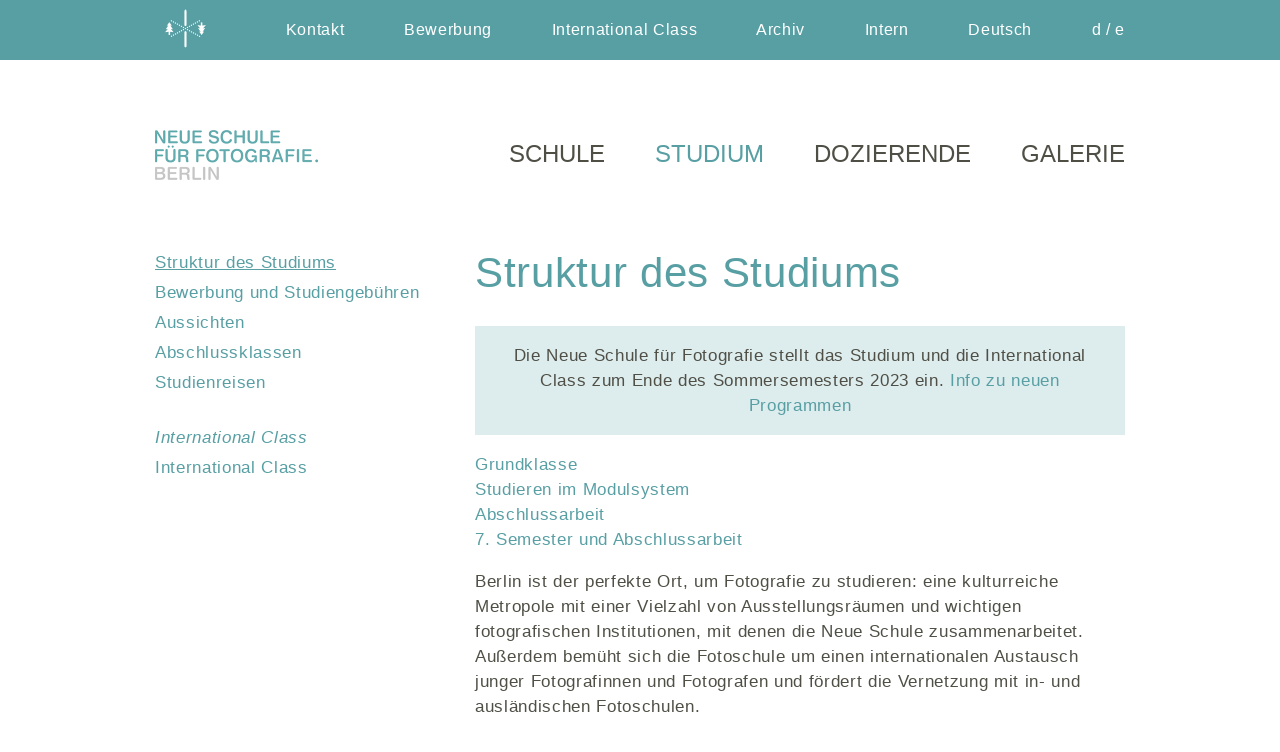

--- FILE ---
content_type: text/html
request_url: https://neue-schule-fotografie.berlin/studium/struktur-des-studiums/
body_size: 11333
content:
<!DOCTYPE html>
<html>
<head>
	<META HTTP-EQUIV="Content-Type" CONTENT="text/html; charset=UTF-8"/>
	<META HTTP-EQUIV="language" CONTENT="en"/>
	<META name="robots" content="index, follow"/>
    
    	   <meta name="keywords" lang="de" content="Fotografieren lernen, Foto, Fotoschule, Fotokurs, Fotoseminar, Fotostudium, Kurs, Seminar, Workshop, Ausbildung, dreieinhalbjähriges Studium"/>	
	   <meta name="description" lang="de" content="Fotografieren lernen in Berlin-Mitte: Ausbildung für angehende Fotograf_innen, Ausstellungen, internationaler Austausch, Seminare, Workshops, Vorträge."/>
    	   <meta name="keywords" lang="en" content="photography, photo, photoschool, studies, workshop, summerclass, photoworkshop, exhibitions, gallery, fashion"/>	
	   <meta name="description" lang="en" content="Learning photography in Berlin-Mitte: Studies for young photographers, exhibitions, international exchange programs, workshops, summerclass."/>
    	
    <meta name="viewport" content="width=device-width, initial-scale=1">
    <link rel="shortcut icon" href="../../wp-content/uploads/cropped-Logo-32x32.jpg" type="image/x-icon" />
    <title>Struktur des Studiums &ndash; Neue Schule für Fotografie &ndash; Fotoschule in Berlin</title>

<link rel="stylesheet" href="../../wp-content/plugins/sitepress-multilingual-cms/res/css/language-selector.css%3Fv=3.3.5.css" type="text/css" media="all" />

    
   <!-- <link rel="stylesheet" href="https://neue-schule-fotografie.berlin/wp-content/themes/neue-schule-responsive/css/kube.min.css" type="text/css" media="all" />
    <link rel="stylesheet" href="https://neue-schule-fotografie.berlin/wp-content/themes/neue-schule-responsive/css/kube.addons.min.css" type="text/css" media="all" /> -->
	
    <link rel="stylesheet" href="../../wp-content/themes/neue-schule-responsive/style.css%3Fver=1637058013.css" type="text/css" media="all" />
    
	<script type="text/javascript" src="../../wp-content/themes/neue-schule-responsive/javascript/jquery.min.js"></script>    
    <script type="text/javascript" src="../../wp-content/themes/neue-schule-responsive/javascript/neueschule.js%3Fv.1.2"></script>  
    <script type="text/javascript" src="../../wp-content/themes/neue-schule-responsive/javascript/imagesloaded.min.js"></script> 

     <script type="text/javascript" src="../../wp-content/themes/neue-schule-responsive/javascript/masonry.pkgd.min.js"></script> 
</head>

<body>
<div class="header">
    <div class="centercolumn">
        <div class="leftcolumn">
           <a class="logo-link" href="../../index.html"><img class="logo" src="../../wp-content/themes/neue-schule-responsive/images/logo.png" width="60" height="60">
           <img class="le-show-mobile logo2" src="../../wp-content/themes/neue-schule-responsive/images/neueschule-mobile.png" width="146" height="45">
       </a> 
        </div>
        <div class="rightcolumn le-hidden-mobile">
            <div class="menu-top-menu-container"><ul id="menu-top-menu" class="menu"><li id="menu-item-21" class="menu-item menu-item-type-post_type menu-item-object-page menu-item-21"><a href="../../kontakt/index.html">Kontakt</a></li>
<li id="menu-item-20191" class="menu-item menu-item-type-post_type menu-item-object-page menu-item-20191"><a href="../bewerbung/index.html">Bewerbung</a></li>
<li id="menu-item-20192" class="menu-item menu-item-type-custom menu-item-object-custom menu-item-20192"><a href="../../en/studies/international-class/index.html">International Class</a></li>
<li id="menu-item-14286" class="menu-item menu-item-type-post_type menu-item-object-page menu-item-14286"><a href="../../archiv/index.html">Archiv</a></li>
<li id="menu-item-22" class="menu-item menu-item-type-custom menu-item-object-custom menu-item-22"><a target="_blank" rel="noopener noreferrer" href="https://intranet.neue-schule-fotografie.berlin">Intern</a></li>
<li class="menu-item menu-item-language menu-item-language-current menu-item-has-children"><a href="index.html#" onclick="return false">Deutsch</a></li></ul></div> 
            <!--<a class="search" href="https://neue-schule-fotografie.berlin/studium/struktur-des-studiums/?search"><img src="https://neue-schule-fotografie.berlin/wp-content/themes/neue-schule-responsive/images/search.png"></a>-->
            <a href="index.html">d</a> / <a href="../../en/index.html">e</a>        </div>
        <div class="rightcolumn le-show-mobile menuicon">
         <a data-drawer-open class="btn-open"><img src="../../wp-content/themes/neue-schule-responsive/images/icon-hamburger-w2.png" alt="Menu"></a>
    </div>
    </div>
</div>

<!-- off canvas menu -->
<drawer-menu class="sidenav">
    <a href="javascript:void(0)" class="closebtn" onclick="tinyDrawerClose(event)">&times;</a>

  <!-- top menu -->

    <ul class="le-menu1">
   <li class="menuitem "><a href="../../haus/index.html"><span>Schule<span></a><ul class="submenu"><li class=""><a href="../../haus/ueber-uns/index.html">Über uns</a></li><li class=""><a href="../../haus/analog/index.html">Fotolabore</a></li><li class=""><a href="../../galerieundausstellungen/unsere-galerie/unser-galerie/index.html">Galerie</a></li><li class=""><a href="../../haus/studio/index.html">Studio</a></li><li class=""><a href="../../haus/partner-und-freunde/index.html">Partner & Freunde</a></li><li class=""><a href="../aussichten/index.html">Studierende</a></li><li class=""><a href="../../haus/digital/index.html">IT-Ausstattung: Computer, Drucker & Co</a></li><li class=""><a href="../../haus/ina-fotolabor/index.html">I.N.A. s/w Fotolabor</a></li><li class=""><a href="../../haus/ulrich-hagel-farblabor/index.html">Ulrich Hagel Farblabor</a></li></ul><i class="le-angle" onclick="openDropDown1(this)"></i></li><li class="menuitem current-menu-item"><a href="../index.html"><span>Studium<span></a><ul class="submenu"><li class=""><a href="../application-form/index.html">Bewerbungsformular</a></li><li class="current-menu-item"><a href="index.html">Struktur des Studiums</a></li><li class=""><a href="../bewerbung/index.html">Bewerbung und Studiengebühren</a></li><li class=""><a href="../aussichten/index.html">Aussichten</a></li><li class=""><a href="../abschlussausstellungen/index.html">Abschlussklassen</a></li><li class=""><a href="../studienreisenarchiv/index.html">Studienreisen</a></li><li class=""><a href="../international-class/international-class/index.html">International Class</a></li></ul><i class="le-angle" onclick="openDropDown1(this)"></i></li><li class="menuitem "><a href="../../dozierende/index.html"><span>Dozierende<span></a><ul class="submenu"><li class=""><a href="../../dozierende/eva-bertram/index.html">Eva Bertram</a></li><li class=""><a href="../../dozierende/bodo-mueller/index.html">Bodo Müller</a></li><li class=""><a href="../../dozierende/dr-susanne-holschbach/index.html">Dr. Susanne Holschbach</a></li><li class=""><a href="../../dozierende/arne-reinhardt/index.html">Arne Reinhardt</a></li><li class=""><a href="../../dozierende/johann-karl/index.html">Johann Karl</a></li><li class=""><a href="../../dozierende/pablo-zuleta-zahr/index.html">Pablo Zuleta Zahr</a></li><li class=""><a href="../../dozierende/jakob-wierzba/index.html">Jakob Wierzba</a></li><li class=""><a href="../../dozierende/esther-horvath/index.html">Esther Horvath</a></li><li class=""><a href="../../dozierende/annika-turkowski/index.html">Annika Turkowski</a></li><li class=""><a href="../../dozierende/ulrich-hagel/index.html">Ulrich Hagel</a></li><li class=""><a href="../../dozierende/bertram-kober/index.html">Bertram Kober</a></li><li class=""><a href="../../dozierende/sven-goerlich/index.html">Sven Görlich</a></li><li class=""><a href="../../dozierende/stefanie-stallschus/index.html">Dr. Stefanie Stallschus</a></li><li class=""><a href="../../dozierende/michael-biedowicz/index.html">Michael Biedowicz</a></li><li class=""><a href="../../dozierende/felix-hoffmann/index.html">Felix Hoffmann</a></li><li class=""><a href="../../dozierende/dr-matthias-harder/index.html">Dr. Matthias Harder</a></li><li class=""><a href="../../dozierende/eric-aichinger/index.html">Prof. Eric Aichinger</a></li><li class=""><a href="../../dozierende/christiane-stahl/index.html">Dr. Christiane Stahl</a></li><li class=""><a href="../../dozierende/peter-funken/index.html">Dr. Peter Funken</a></li><li class=""><a href="../../dozierende/jan-von-holleben/index.html">Jan von Holleben</a></li><li class=""><a href="../../dozierende/gabriele-worgitzki/index.html">Gabriele Worgitzki</a></li><li class=""><a href="../../dozierende/prof-manfred-schmalriede/index.html">Prof. Manfred Schmalriede (–2023)</a></li><li class=""><a href="../../dozierende/hannes-wanderer/index.html">Hannes Wanderer (–2018)</a></li></ul><i class="le-angle" onclick="openDropDown1(this)"></i></li><li class="menuitem "><a href="../../galerieundausstellungen/index.html"><span>Galerie<span></a><ul class="submenu"><li class=""><a href="../../galerieundausstellungen/luminous/index.html">Luminous Frontiers</a></li><li class=""><a href="../../galerieundausstellungen/abschlussausstellung-32-finale/index.html">#32 FINALE!</a></li><li class=""><a href="../../galerieundausstellungen/empowering-connections-solidarity-in-safe-spaces-ausstellung/index.html">Empowering Connections: Solidarity in Safe Spaces (Ausstellung)</a></li><li class=""><a href="../../galerieundausstellungen/into-the-blue/index.html">Into the Blue</a></li><li class=""><a href="../../galerieundausstellungen/31-take-five/index.html">#31 take five</a></li><li class=""><a href="../../galerieundausstellungen/the-sun-will-also-rise-2/index.html">The Sun Will Also Rise</a></li><li class=""><a href="../../galerieundausstellungen/spreepark/index.html">Changing Planet: Spreepark</a></li><li class=""><a href="../../galerieundausstellungen/zeitkolorit/index.html">ZEITKOLORIT</a></li><li class=""><a href="../../galerieundausstellungen/why-dont-you-photograph-something-important/index.html">Why don’t you photograph something important?</a></li><li class=""><a href="../../galerieundausstellungen/30-aufbrueche/index.html">#30 <span style="white-space: nowrap;">auf<span style="font-family: Times New Roman, serif; font-weight: bold; margin: 0 0.1em;">|</span>brüche</span></a></li><li class=""><a href="../../galerieundausstellungen/29-silver_linings/index.html">#29 SILVER_LININGS</a></li><li class=""><a href="../../galerieundausstellungen/innenweltaussenraum/index.html">Wiedereröffnung: #28 innenwelt|außenraum</a></li><li class=""><a href="../../galerieundausstellungen/krisis/index.html">KRISIS</a></li><li class=""><a href="../../galerieundausstellungen/unsere-galerie/index.html">Über unsere Galerie</a></li><li class=""><a href="../../galerieundausstellungen/ausstellungen-2020/index.html">Ausstellungen 2020</a></li></ul><i class="le-angle" onclick="openDropDown1(this)"></i></li>    </ul>

   <div class="menu-top-menu-container"><ul id="menu-top-menu-1" class="menu"><li class="menu-item menu-item-type-post_type menu-item-object-page menu-item-21"><a href="../../kontakt/index.html">Kontakt</a></li>
<li class="menu-item menu-item-type-post_type menu-item-object-page menu-item-20191"><a href="../bewerbung/index.html">Bewerbung</a></li>
<li class="menu-item menu-item-type-custom menu-item-object-custom menu-item-20192"><a href="../../en/studies/international-class/index.html">International Class</a></li>
<li class="menu-item menu-item-type-post_type menu-item-object-page menu-item-14286"><a href="../../archiv/index.html">Archiv</a></li>
<li class="menu-item menu-item-type-custom menu-item-object-custom menu-item-22"><a target="_blank" rel="noopener noreferrer" href="https://intranet.neue-schule-fotografie.berlin">Intern</a></li>
<li class="menu-item menu-item-language menu-item-language-current menu-item-has-children"><a href="index.html#" onclick="return false">Deutsch</a></li></ul></div> 

         <!-- language and search -->
            <ul>

            <li><a href="index.html">Deutsch</a></li><li><a href="../../en/index.html">English</a></li>
            <li>
            <!--<a class="search" href="https://neue-schule-fotografie.berlin/studium/struktur-des-studiums/?search"><img src="https://neue-schule-fotografie.berlin/wp-content/themes/neue-schule-responsive/images/search-grey.png"></a>-->
            </li>
        </ul>
         <!-- / language and search -->

</drawer-menu>


<script>
  tinyDrawer({
    callback: function(element, action) {}
  });

  // detect touch 
    if (!("ontouchstart" in document.documentElement)) {
    document.documentElement.className += " no-touch";
    }
$('.menuitem').on('touchstart touchend', function(e) {
    $(this).toggleClass('over');         
});

</script>



<!-- //off canvas menu -->
    
<div class="centercolumn">
    
    <div class="search ">
            
<form action="../../index.html" method="get">
	<div class="le-flex">	
	<input type="text" class="le-flex-5" name="s" id="search" value="" placeholder="Suchbegriff eingeben" />
	<input id="searchReset" class="le-flex-1 le-pointer" type="reset" value=" " />
	<input class="le-flex-1 le-pointer" type="submit" value=" "/>
</div>
<input type='hidden' name='lang' value='de' /></form>
</div>    
    <div class="mainmenu le-hidden-mobile">
        <div class="leftcolumn">
            <a href="../../index.html"><img class="logo" src="../../wp-content/themes/neue-schule-responsive/images/neueschule.png" width="163" height="50"></a>
        </div>
        <div class="rightcolumn">
            
            <ul class="le-main-menu menu">   
            <li class="menuitem "><a href="../../haus/index.html"><span>Schule<span></a><ul class="submenu"><li class=""><a href="../../haus/ueber-uns/index.html">Über uns</a></li><li class=""><a href="../../haus/analog/index.html">Fotolabore</a></li><li class=""><a href="../../galerieundausstellungen/unsere-galerie/unser-galerie/index.html">Galerie</a></li><li class=""><a href="../../haus/studio/index.html">Studio</a></li><li class=""><a href="../../haus/partner-und-freunde/index.html">Partner & Freunde</a></li><li class=""><a href="../aussichten/index.html">Studierende</a></li><li class=""><a href="../../haus/digital/index.html">IT-Ausstattung: Computer, Drucker & Co</a></li><li class=""><a href="../../haus/ina-fotolabor/index.html">I.N.A. s/w Fotolabor</a></li><li class=""><a href="../../haus/ulrich-hagel-farblabor/index.html">Ulrich Hagel Farblabor</a></li></ul><i class="le-angle" onclick="openDropDown1(this)"></i></li><li class="menuitem current-menu-item"><a href="../index.html"><span>Studium<span></a><ul class="submenu"><li class=""><a href="../application-form/index.html">Bewerbungsformular</a></li><li class="current-menu-item"><a href="index.html">Struktur des Studiums</a></li><li class=""><a href="../bewerbung/index.html">Bewerbung und Studiengebühren</a></li><li class=""><a href="../aussichten/index.html">Aussichten</a></li><li class=""><a href="../abschlussausstellungen/index.html">Abschlussklassen</a></li><li class=""><a href="../studienreisenarchiv/index.html">Studienreisen</a></li><li class=""><a href="../international-class/international-class/index.html">International Class</a></li></ul><i class="le-angle" onclick="openDropDown1(this)"></i></li><li class="menuitem "><a href="../../dozierende/index.html"><span>Dozierende<span></a><ul class="submenu"><li class=""><a href="../../dozierende/eva-bertram/index.html">Eva Bertram</a></li><li class=""><a href="../../dozierende/bodo-mueller/index.html">Bodo Müller</a></li><li class=""><a href="../../dozierende/dr-susanne-holschbach/index.html">Dr. Susanne Holschbach</a></li><li class=""><a href="../../dozierende/arne-reinhardt/index.html">Arne Reinhardt</a></li><li class=""><a href="../../dozierende/johann-karl/index.html">Johann Karl</a></li><li class=""><a href="../../dozierende/pablo-zuleta-zahr/index.html">Pablo Zuleta Zahr</a></li><li class=""><a href="../../dozierende/jakob-wierzba/index.html">Jakob Wierzba</a></li><li class=""><a href="../../dozierende/esther-horvath/index.html">Esther Horvath</a></li><li class=""><a href="../../dozierende/annika-turkowski/index.html">Annika Turkowski</a></li><li class=""><a href="../../dozierende/ulrich-hagel/index.html">Ulrich Hagel</a></li><li class=""><a href="../../dozierende/bertram-kober/index.html">Bertram Kober</a></li><li class=""><a href="../../dozierende/sven-goerlich/index.html">Sven Görlich</a></li><li class=""><a href="../../dozierende/stefanie-stallschus/index.html">Dr. Stefanie Stallschus</a></li><li class=""><a href="../../dozierende/michael-biedowicz/index.html">Michael Biedowicz</a></li><li class=""><a href="../../dozierende/felix-hoffmann/index.html">Felix Hoffmann</a></li><li class=""><a href="../../dozierende/dr-matthias-harder/index.html">Dr. Matthias Harder</a></li><li class=""><a href="../../dozierende/eric-aichinger/index.html">Prof. Eric Aichinger</a></li><li class=""><a href="../../dozierende/christiane-stahl/index.html">Dr. Christiane Stahl</a></li><li class=""><a href="../../dozierende/peter-funken/index.html">Dr. Peter Funken</a></li><li class=""><a href="../../dozierende/jan-von-holleben/index.html">Jan von Holleben</a></li><li class=""><a href="../../dozierende/gabriele-worgitzki/index.html">Gabriele Worgitzki</a></li><li class=""><a href="../../dozierende/prof-manfred-schmalriede/index.html">Prof. Manfred Schmalriede (–2023)</a></li><li class=""><a href="../../dozierende/hannes-wanderer/index.html">Hannes Wanderer (–2018)</a></li></ul><i class="le-angle" onclick="openDropDown1(this)"></i></li><li class="menuitem "><a href="../../galerieundausstellungen/index.html"><span>Galerie<span></a><ul class="submenu"><li class=""><a href="../../galerieundausstellungen/luminous/index.html">Luminous Frontiers</a></li><li class=""><a href="../../galerieundausstellungen/abschlussausstellung-32-finale/index.html">#32 FINALE!</a></li><li class=""><a href="../../galerieundausstellungen/empowering-connections-solidarity-in-safe-spaces-ausstellung/index.html">Empowering Connections: Solidarity in Safe Spaces (Ausstellung)</a></li><li class=""><a href="../../galerieundausstellungen/into-the-blue/index.html">Into the Blue</a></li><li class=""><a href="../../galerieundausstellungen/31-take-five/index.html">#31 take five</a></li><li class=""><a href="../../galerieundausstellungen/the-sun-will-also-rise-2/index.html">The Sun Will Also Rise</a></li><li class=""><a href="../../galerieundausstellungen/spreepark/index.html">Changing Planet: Spreepark</a></li><li class=""><a href="../../galerieundausstellungen/zeitkolorit/index.html">ZEITKOLORIT</a></li><li class=""><a href="../../galerieundausstellungen/why-dont-you-photograph-something-important/index.html">Why don’t you photograph something important?</a></li><li class=""><a href="../../galerieundausstellungen/30-aufbrueche/index.html">#30 <span style="white-space: nowrap;">auf<span style="font-family: Times New Roman, serif; font-weight: bold; margin: 0 0.1em;">|</span>brüche</span></a></li><li class=""><a href="../../galerieundausstellungen/29-silver_linings/index.html">#29 SILVER_LININGS</a></li><li class=""><a href="../../galerieundausstellungen/innenweltaussenraum/index.html">Wiedereröffnung: #28 innenwelt|außenraum</a></li><li class=""><a href="../../galerieundausstellungen/krisis/index.html">KRISIS</a></li><li class=""><a href="../../galerieundausstellungen/unsere-galerie/index.html">Über unsere Galerie</a></li><li class=""><a href="../../galerieundausstellungen/ausstellungen-2020/index.html">Ausstellungen 2020</a></li></ul><i class="le-angle" onclick="openDropDown1(this)"></i></li>           </ul>


        </div>    
    
    </div>

<script>
    if ("ontouchstart" in document.documentElement) {
//console.log("your device is a touch screen device.");
 mainMenu = $(".le-main-menu");
 mainMenu[0].classList.add("le-main-menu-touch");
} else {
 //console.log("your device is NOT a touch device");
}
</script>
    
    
    <script>
        $( document ).ready(function() {
     getDropdownTitle ();
});
       
    </script>
    <div class="pagecontent">
        
        <div class="leftcolumn">

            <!-- left menu for desktop -->
            <ul class="pages le-hidden-mobile">
                                             
                                <li class="page_item current_page_item first">
                                                                            <a href="index.html">Struktur des Studiums</a>
                                                                    </li>
                           
                                
                                             
                                <li class="page_item ">
                                                                            <a href="../bewerbung/index.html">Bewerbung und Studiengebühren</a>
                                                                    </li>
                           
                                
                                             
                                <li class="page_item ">
                                                                            <a href="../aussichten/index.html">Aussichten</a>
                                                                    </li>
                           
                                
                                             
                                <li class="page_item ">
                                                                            <a href="../abschlussausstellungen/index.html">Abschlussklassen</a>
                                                                    </li>
                           
                                
                                             
                                <li class="page_item ">
                                                                            <a href="../studienreisenarchiv/index.html">Studienreisen</a>
                                                                    </li>
                           
                                
                                             
                                <li class="page_item  pagegroup">
                                                                            International Class                                                                    </li>
                           
                                
                                             
                                <li class="page_item ">
                                                                            <a href="../international-class/international-class/index.html">International Class</a>
                                                                    </li>
                           
                                
                            </ul>
            
            <!-- left menu for mobile -->
             
             <!--      
                            <a id="btnDropdown" onclick="showDropdown()" class="btnDropdown le-show-mobile">Dropdown Menu</a>
                <ul id="sideDropdown" class="pages le-hide"> 
                                             
                                <li class="page_item current_page_item first">
                                                                            <a href="https://neue-schule-fotografie.berlin/studium/struktur-des-studiums/">Struktur des Studiums</a>
                                                                    </li>
                           
                                
                                             
                                <li class="page_item ">
                                                                            <a href="https://neue-schule-fotografie.berlin/studium/bewerbung/">Bewerbung und Studiengebühren</a>
                                                                    </li>
                           
                                
                                             
                                <li class="page_item ">
                                                                            <a href="https://neue-schule-fotografie.berlin/studium/aussichten/">Aussichten</a>
                                                                    </li>
                           
                                
                                             
                                <li class="page_item ">
                                                                            <a href="https://neue-schule-fotografie.berlin/studium/abschlussausstellungen/">Abschlussklassen</a>
                                                                    </li>
                           
                                
                                             
                                <li class="page_item ">
                                                                            <a href="https://neue-schule-fotografie.berlin/studium/studienreisenarchiv/">Studienreisen</a>
                                                                    </li>
                           
                                
                                             
                                <li class="page_item  pagegroup">
                                                                            International Class                                                                    </li>
                           
                                
                                             
                                <li class="page_item ">
                                                                            <a href="https://neue-schule-fotografie.berlin/studium/international-class/international-class/">International Class</a>
                                                                    </li>
                           
                                
                            </ul> 
                            -->

        </div>
        <div class="content clearfix">
            <h1 id="Aufbau-des-Studiums">Struktur des Studiums</h1>
<div style="background-color: rgba(88, 159, 164, 0.2); text-align: center; padding: 1em">Die Neue Schule für Fotografie stellt das Studium und die International Class zum Ende des Sommersemesters 2023 ein. <a href="../../home/es-geht-weiter/index.html">Info zu neuen Programmen</a></div>
<p><a href="index.html#Grundklasse">Grundklasse</a><br /><a href="index.html#Fachklasse">Studieren im Modulsystem</a><br /><a href="index.html#Abschlussklasse">Abschlussarbeit</a><br /><a href="index.html#AbschlussdesStudiums">7. Semester und Abschlussarbeit</a></p>
<p>Berlin ist der perfekte Ort, um Fotografie zu studieren: eine kulturreiche Metropole mit einer Vielzahl von Ausstellungsräumen und wichtigen fotografischen Institutionen, mit denen die Neue Schule zusammenarbeitet. Außerdem bemüht sich die Fotoschule um einen internationalen Austausch junger Fotografinnen und Fotografen und fördert die Vernetzung mit in- und ausländischen Fotoschulen.</p>
<h4><img loading="lazy" src="../../wp-content/uploads/5-2018_04_vernissage_abschlussklasse_24_gross-1-studiumübersicht-940.jpg" alt="" width="300" height="449" /><br />Foto: Giedre Kuliauskaite</h4>
<p>Im Rahmen der dreieinhalbjährigen Ausbildung an der Neuen Schule erwerben die Studierenden umfassende technische und gestalterische Kompetenzen, um Aufträge und freie Projekte eigenständig und effizient umzusetzen. Sie erlernen dafür zum einen die nötigen handwerklichen Fertigkeiten in den Bereichen Kamera-, Aufnahme-, Studio- und Labortechnik. Mithilfe gezielter Aufgabenstellungen wird das Wahrnehmungs-, Vorstellungs- und Darstellungsvermögen der Studierenden geschult und die Entwicklung einer eigenständigen Bildsprache und Ausdrucksform unterstützt. Für die spätere Praxis werden außerdem wichtige Kenntnisse in den Bereichen Projektentwicklung, Urheber- und Vertragsrecht, Finanzierung und Betriebswirtschaft vermittelt.</p>
<p>Pro Semester absolvieren die Studierenden bis zu 30 Unterrichtstage. Der Unterricht findet 14-tägig an 2 bis 4 Tagen pro Unterrichtswoche statt. Die übrige Zeit ist für das Selbststudium in den Werkstätten, die Bearbeitung von Aufgabenstellungen und die Umsetzung eigener Projekte vorgesehen.</p>
<p>In der einjährigen Grundklasse erhalten die Studierenden eine fundierte Einführung in die grundlegenden technischen, gestalterischen und medialen Aspekte der Fotografie. Ab dem dritten Semester können Studierende zwischen verschiedenen thematischen Modulen wählen, die es ihnen ermöglichen, Schwerpunkte in angestrebten Berufsfeldern oder einer künstlerischen Richtung der Fotografie zu setzten.</p>
<h1 class="“video-container”"><a id="Grundklasse"></a>Grundklasse</h1>
<p><span style="font-size: inherit;">In den ersten beiden Semestern entwickeln die Studierenden Kompetenzen im Umgang sowohl mit analogen wie digitalen Kameras, sie erproben analoge und digitale Verfahren der Bildbearbeitung und erlernen die Grundlagen der Studiotechnik und des Digitaldrucks. Sie erwerben Fähigkeiten im Bereich des visuellen Designs sowie in der Aufnahme und Auswahl kohärenter Bilder. Die Studierenden erhalten Einblick in die Geschichte fotografischer Bilder, ihrer Gebrauchsweisen und deren jeweiligen gesellschaftlichen Kontexte.</span></p>
<div>
<p>Um ein vertieftes Verständnis der Prozesse des Fotografischen zu gewährleisten, steht am Beginn der Ausbildung die Auseinandersetzung mit dem analogen Verfahren. Die Studierenden erlernen den Umgang mit Kameras unterschiedlicher Aufnahmeformate von Kleinbild (35mm) bis Großbild (4×5 inch) und mit dem Belichtungsmesser. Der Bau eigener Lochkameras ist ebenfalls vorgesehen. Sie setzen sich in unseren Dunkelkammern mit analogen Filmentwicklungsprozessen auseinander, stellen Kontaktabzüge her und vergrößern ihre entwickelten Negative auf Fotopapier. Im Anschluss daran steht die Beschäftigung mit der digitalen Fotografie im Fokus. Die Studierenden setzen sich mit den Möglichkeiten der digitalen Ausrüstung und verschiedener Bildbearbeitungsprogramme auseinander. Sie erlernen in unserem Studio die Grundlagen der Studiobeleuchtung, konzipieren Fotoserien und erstellen in unserem Druckerraum Fine Art Prints auf hochwertigen digitalen Tintenstrahldruckern und professionellen Fotopapieren. Die Ausbildung der technischen und gestalterischen Fähigkeiten wird über konkrete Aufgabenstellungen vermittelt.</p>
</div>
<div>
<h4><img loading="lazy" class="alignnone wp-image-16913" src="../../wp-content/uploads/2-20170905_163431-studiumübersicht-940.jpg" alt="" width="300" height="225" srcset="../../wp-content/uploads/2-20170905_163431-studiumübersicht-940.jpg 940w, ../../wp-content/uploads/2-20170905_163431-studiumübersicht-940-768x576.jpg 768w" sizes="(max-width: 300px) 100vw, 300px" /><br />Foto: <a href="../../index.html">Ben Chislett</a></h4>
<p><span lang="de" tabindex="0"><strong><br />Werkstätten:</strong><br /><a href="../../haus/analog/index.html">Dunkelkammern</a></span><span lang="de" tabindex="0"><br /><a href="../../haus/studio/index.html">Studio</a><br /><a href="../../haus/digital/index.html">Druckerraum</a></span></p>
<p><strong><span lang="de" tabindex="0">Studienfächer:</span></strong></p>
<ul>
<li><a href="../studienfaecher/fachunterricht-fotografie/index.html">Fachunterricht Fotografie</a></li>
<li><a href="../studienfaecher/grundlagen-der-visuellen-gestaltung/index.html">Gestaltungsgrundlagen</a></li>
<li><a href="../studienfaecher/geschichte-und-theorie-der-fotografie/index.html">Geschichte und Theorie der Fotografie</a></li>
<li><span lang="de" tabindex="0"><a href="../studienfaecher/technik-der-fotografie/index.html">Analoge Fotografie und Kameraführung</a> </span></li>
<li><span lang="de" tabindex="0"><a href="../studienfaecher/technik-der-fotografie/index.html">Studiobeleuchtung und Tintenstrahldruck</a> </span></li>
<li><a href="../studienfaecher/digitale-bilder/index.html">Digitale Bilder</a></li>
</ul>
</div>
<div> </div>
<div> </div>
<h1 id="2.Jahr"><a id="Fachklasse"></a>Studieren im Modulsystem</h1>
<p>Ab dem 3. Semester wählen die Studierenden Module aus den Themenbereichen Fachunterricht, Technik, Geschichte/Theorie der Fotografie und Berufspraxis aus, die ihren individuellen Interessen entsprechen. Die Studierenden vertiefen ihre Fähigkeiten bei der Erstellung von Bildserien und kontextualisieren sie in der zeitgenössischen fotografischen Welt. Sie entwickeln ihre technischen und gestalterischen Fertigkeiten in Bezug auf konkrete Anwendungsbereiche der Fotografie wie Reportage, Bildessay, Mode-, Architektur- und Produktfotografie weiter.</p>
<p>Ferner beginnen die Studierenden, sich als Fotograf*innen zu professionalisieren, erlernen die Feinheiten der Bilderzeugung und -bearbeitung, Techniken der Postproduktion und fortgeschrittene Beleuchtungsmethoden sowie die Grundlagen des Redaktions- und Webdesigns. Sie setzen sich mit unterschiedlichen fotografischen Richtungen, Stilen, Bildgenres und Präsentationsformen auseinander und verorten ihre eigene fotografische Praxis in einem soziokulturellen Kontext. Über die Wahl von thematischen Modulen erfolgt eine erste Schwerpunktsetzung innerhalb fotografischer Richtungen und potentieller Berufsfelder.</p>
<h4><img loading="lazy" class="alignnone wp-image-16918" src="../../wp-content/uploads/7-maxsprott.NSOF_.WEBSITE-022-studiumübersicht-940.jpg" alt="" width="300" height="221" srcset="../../wp-content/uploads/7-maxsprott.NSOF_.WEBSITE-022-studiumübersicht-940.jpg 940w, ../../wp-content/uploads/7-maxsprott.NSOF_.WEBSITE-022-studiumübersicht-940-768x566.jpg 768w" sizes="(max-width: 300px) 100vw, 300px" /><br />Foto: <a href="https://www.instagram.com/maximiliansprott/?hl=en">Max Sprott</a></h4>
<h2><span style="color: #000000;"><strong><br /></strong><span style="color: #008080;">Beispielmodule</span></span></h2>
<p><strong>Fachunterricht:</strong><br />Porträtfotografie<br />Zeitgenössische Fotografie<br />Architekturfotografie</p>
<p><strong>Technik:</strong><br /><a href="../studienfaecher/grundlagen-der-visuellen-gestaltung/index.html">Gestaltungslehre</a><br />Großbildkamera<br />Licht und Oberflächen<br />RGB<br />Licht und Schatten: Reflexion beim Porträt<br />Inszenierungen umsetzen<br />Schwarzweiss Vergrößern<br />Einführung ins analoge Farblabor<br />InDesign<br /><a href="../studienfaecher/digitale-bilder/index.html">Digitale Bildbearbeitung</a><br />Photoshop für Fortgeschrittene</p>
<p><span style="color: #333333;"><strong><a style="color: #333333;" href="../studienfaecher/geschichte-und-theorie-der-fotografie/index.html">Geschichte/Theorie der Fotografie:</a></strong></span><br />Architektur, Landschaft, Umwelt<br />Porträt, Selbstinszenierung, Körperbilder<br />Visuelles Erzählen<br />Fotografie in der digitalen Kultur<br />Strategien und Ethik dokumentarischer Fotografie<br />Fotografie, Spiel und Experiment</p>
<p><strong>Berufspraxis:</strong><br />Social Media<br /><a href="../studienfaecher/betriebswirtschaftliche-grundlagen/index.html">Betriebswirtschaftliche Grundlagen</a><br />Portfolio Review<br />Galerienrundgang<br />Kaschierung<br />Bildredaktion<br />Self-Publishing<br />Geschichte des Fotobuchs</p>
<p>Die Neue Schule für Fotografie bietet seit dem Wintersemester 2020/21 den Schwerpunkt <a href="../studienfaecher/schwerpunkt-umweltfotografie/index.html">„Umweltfotografie“</a> an. Zusätzlich gibt es die Möglichkeit, sich mit dem <a href="../aussichten/2020-2/48-m2-by-alice-palchetti/index.html">Bewegtbild</a> zu befassen.</p>
<h1 id="3.Jahr"><a id="Abschlussklasse"></a>Abschlussarbeit</h1>
<p>Ab dem 5. Semester konzentrieren sich die Studierenden auf ein selbst gewähltes Projekt und eine theoretische Arbeit, um ihre eigenständige fotografische Position zu finden und zu definieren. Sie werden dabei individuell von einem/einer Fachdozent*in ihrer Wahl betreut. In themenbezogenen Wahlmodulen vertiefen sie die inhaltliche Auseinandersetzung mit der eigenen Arbeit und den Projekten ihrer Kommiliton*innen. Sie beschäftigen sich mit aktuellen Fragestellungen der visuellen Kultur sowie den ökonomischen und gesellschaftlichen Bedingungen des Kunst- und Bildermarkts. In der Erprobung selbstständiger, konzeptgeleiteter Arbeitsprozesse gewinnen die Studierenden an Sicherheit für ihre anschließende professionelle Tätigkeit als Fotograf*innen.</p>
<p>Im Bereich Berufspraxis organisieren wir Workshops und Seminare mit führenden Berliner Persönlichkeiten – darunter Viktoria Binschtok (Fotokünstlerin), Gabriele Worgitzki (Kaschierung Berlin), Michael Dooney (Galerist), Dr. Christiane Stahl (Alfred Ehrhardt Stiftung), Felix Hoffmann (C/O Berlin) und Michael Biedowicz (Zeit Magazin), Theoretiker*innen, Techniker*innen, Büchermacher*innen, Rechtsanwält*innen und freiberuflichen Fotograf*innen –, die den Studierenden den Umgang mit praktischen Fragen in ihrer jeweiligen Branche näher bringen, von Budgetkalkulationen über Steuer- und Urheberrecht und Bildredaktion bis hin zur Erstellung von Fotobüchern und Montage von Bildern.</p>
<p>Am Ende des 6. Semesters findet eine Evaluierung der Projekte und Arbeiten statt, um zu entscheiden, welche Studierenden bereit sind, ihre Werke auszustellen.</p>
<h4><img loading="lazy" class="alignnone wp-image-16917" src="../../wp-content/uploads/6-20190405_170642-studiumübersicht-940.jpg" alt="" width="300" height="200" srcset="../../wp-content/uploads/6-20190405_170642-studiumübersicht-940.jpg 940w, ../../wp-content/uploads/6-20190405_170642-studiumübersicht-940-768x512.jpg 768w" sizes="(max-width: 300px) 100vw, 300px" /><br />Foto: <a href="../../index.html">Ben Chislett</a></h4>
<h2 id="4.Jahr"><a id="Abschlussausstellung"></a>7. Semester und Abschlussausstellung</h2>
<p>Ihr Fotografiestudium schließen Sie zum Ende des 7. Semesters mit einer eigenständigen praktischen Arbeit ab, die zusammen mit den anderen Arbeiten der Abschlussklasse in einer Ausstellung in der Galerie der Neuen Schule für Fotografie gezeigt wird. Das Ergebnis der Prüfung wird in einem Zertifikat dokumentiert, welches bei der Finissage überreicht wird.</p>
<p><span style="font-size: inherit;"> Die </span><a style="font-size: inherit;" href="../abschlussausstellungen/index.html">Ausstellungen der Abschlussklassen finden Sie hier auf einer eigenen Seite versammelt</a><span style="font-size: inherit;">.</span></p>
<p> </p>
<div class="pagegallery"><div class="slide"><figure"><img src="../../wp-content/uploads/1-IMG_2565-studiumübersicht-940.jpg"></figure></div><div class="slide"><figure"><img src="../../wp-content/uploads/5-IMG_2448Ben-Chislett-Galerie-Ausstellungsaufbau-druckerraum-940.jpg"></figure></div><div class="slide"><figure"><img src="../../wp-content/uploads/4-IMG_0836Ben-Chislett-Galerie-Ausstellungsaufbau-druckerraum-940.jpg"></figure></div><div class="slide"><figure"><img src="../../wp-content/uploads/3-20161026_171138Ben-Chislett-Galerie-Ausstellungsaufbau-druckerraum-940.jpg"></figure></div><div class="slide"><figure"><img src="../../wp-content/uploads/2-IMG_2488Ben-Chislett-Galerie-Ausstellungsaufbau-druckerraum-940.jpg"></figure></div><div class="slide"><figure"><img src="../../wp-content/uploads/1-20161026_181640Ben-Chislett-Galerie-Ausstellungsaufbau-druckerraum-940.jpg"></figure></div><div class="prev"></div><div class="next"></div></div>
<h4 style="text-align: right;">Fotos: Neue Schule für Fotografie, Corinna Christa Hengelein, <a href="../../index.html">Ben Chislett</a></h4>
<div class="pagegallery"><div class="slide"><figure"><img src="../../wp-content/uploads/1-Innereien2019.MaxSprott-020-innereien-max-sprott-940.jpg"></figure></div><div class="slide"><figure"><img src="../../wp-content/uploads/2-Innereien2019.MaxSprott-023-innereien-max-sprott-940.jpg"></figure></div><div class="slide"><figure"><img src="../../wp-content/uploads/3-Innereien2019.MaxSprott-025-innereien-max-sprott-940.jpg"></figure></div><div class="slide"><figure"><img src="../../wp-content/uploads/4-Innereien2019.MaxSprott-026-innereien-max-sprott-940.jpg"></figure></div><div class="slide"><figure"><img src="../../wp-content/uploads/5-Innereien2019.MaxSprott-051-innereien-max-sprott-940.jpg"></figure></div><div class="prev"></div><div class="next"></div></div>
<h4 style="text-align: right;">Fotos: <a href="https://www.instagram.com/maximiliansprott/?hl=en">Max Sprott</a></h4>
<h2>Aussichten</h2>
<p><a href="../aussichten/index.html">Preise, Ausstellungen und Anerkennung unserer aktuellen und ehemaligen Studierenden, finden Sie hier.</a></p>
<p> </p>
<h2>Wie bewerbe ich mich und wie viel kostet das Studium?</h2>
<p>Hier geht es weiter <a href="../bewerbung/index.html">zur Bewerbung und Studiengebühren</a>.</p>
<p>Das Wintersemester 2021/22 beginnt am 6. September und endet am 6. März 2022. <strong>Bewerbungsschluss</strong> für das Wintersemester 2021/22 ist der 25. Juli 2021.</p>
<p>Unser nächster Tag der offenen Tür findet am 22. Mai 2021 statt. Hier haben Sie die Möglichkeit, sich einen <a href="../../haus/index.html">Einblick in die Schule</a> und unser <a href="../index.html">Studienangebot</a> zu verschaffen und ein Mappengespräch zu buchen.</p>
<h4><a href="../bewerbung/index.html"><img loading="lazy" class="alignnone" src="../../wp-content/uploads/11-IMG_2943studio-940.jpg" alt="" width="300" height="400" /></a><br />Foto:<a href="https://www.instagram.com/schwarzwaldsonne/"> Tina Wessel</a></h4>
<h4 style="text-align: right;">Kachelbild: Keith Shuaib</h4>

        </div>
                
    </div>
</div>

<div class="footer">
    
    <div class="centercolumn">
    
        <div class="column">
            <p>Neue Schule für Fotografie<br />
Brunnenstr. 188-190<br />
10119 Berlin<br />
<a href="mailto:in&#102;&#111;&#64;&#110;eue-&#115;ch&#117;&#108;e-f&#111;&#116;&#111;&#103;r&#97;&#102;ie&#46;de">in&#102;o&#64;neu&#101;&#45;s&#99;h&#117;&#108;e&#45;&#102;&#111;&#116;&#111;g&#114;a&#102;ie.&#98;erl&#105;n</a><br />
+49 (0)30 28 04 68 62<br class="clear" /><br class="clear" /></p>
<p><a href="https://de-de.facebook.com/Neue-Schule-f%C3%BCr-Fotografie-Berlin-153409374691781/" target="_blank" rel="noopener noreferrer"><img loading="lazy" class="alignnone size-full wp-image-250" src="../../wp-content/uploads/facebook.png" alt="facebook" width="12" height="26" /></a>  <a href="https://www.instagram.com/neueschulefotografieberlin/" target="_blank" rel="noopener noreferrer"><img loading="lazy" src="../../wp-content/uploads/instagram.png" alt="instagram" width="26" height="26" /></a>  <a href="https://www.google.de/maps/place/Neue+Schule+f%C3%BCr+Fotografie+Berlin/@52.5309,13.396606,17z/data=!3m1!4b1!4m2!3m1!1s0x47a851e4e27b33cf:0xee9f75747363a53e" target="_blank" rel="noopener noreferrer"><img loading="lazy" class="alignnone size-full wp-image-251" src="../../wp-content/uploads/googlemaps.png" alt="googlemaps" width="29" height="28" /></a>  <a href="https://twitter.com/Neue_Schule" target="_blank" rel="noopener noreferrer"><img loading="lazy" class="alignnone size-full wp-image-251" src="../../wp-content/uploads/twitter.png" alt="twitter" width="26" height="26" /></a></p>
        </div>
        
        <div class="column">
            <p>Öffnungszeiten Büro<br />
Montag bis Donnerstag, 10 bis 14 Uhr</p>
<p>Öffnungszeiten Galerie<br />
Donnerstag bis Sonntag, 13 bis 18 Uhr<span style="color: #ff00ff;"><strong><br />
</strong></span></p>
<p><a style="letter-spacing: 0.5pt;" href="../../impressum/index.html">Impressum</a><br />
<a href="../../datenschutz/index.html">Datenschutzerklärung</a><br />
Anmeldung für den Newsletter unter <a href="mailto:&#105;n&#102;o&#64;neue&#45;&#115;&#99;hule&#45;&#102;&#111;tog&#114;&#97;f&#105;e.&#98;&#101;r&#108;i&#110;">i&#110;&#102;o&#64;neue&#45;s&#99;&#104;u&#108;&#101;&#45;&#102;&#111;tograf&#105;&#101;.be&#114;&#108;&#105;&#110;</a><br />
<a href="../../index.html" target="_blank" rel="noopener noreferrer">FAQs</a></p>
        </div>
        
        <div class="column">
                    </div>

    </div>
</div>

</body>
</html>